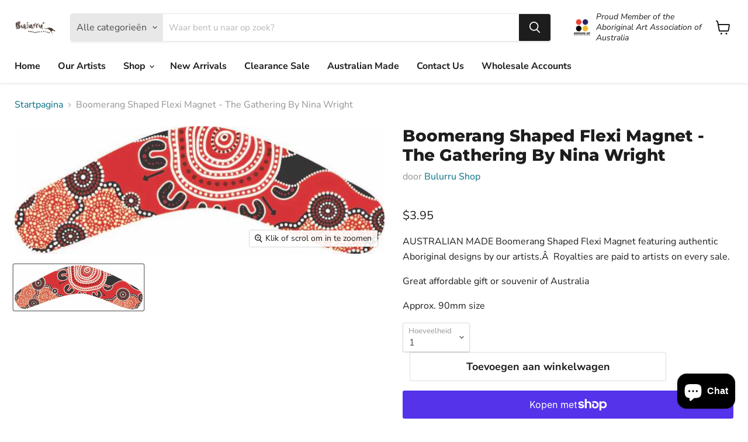

--- FILE ---
content_type: text/html; charset=utf-8
request_url: https://www.bulurru.com.au/nl/collections/all/products/boomerang-shaped-flexi-magnet-the-gathering-by-nina-wright?view=recently-viewed
body_size: 1277
content:




















  











<li
  class="productgrid--item  imagestyle--medium        product-recently-viewed-card  show-actions--mobile"
  data-product-item
  data-product-quickshop-url="/nl/collections/all/products/boomerang-shaped-flexi-magnet-the-gathering-by-nina-wright"
  data-quickshop-hash="f478886bffe8b7ce40117cbc43365dbab47a8df252e1c7149e1b00822df19c3f"
  
    data-recently-viewed-card
  
>
  <div class="productitem" data-product-item-content>
    <div class="product-recently-viewed-card-time" data-product-handle="boomerang-shaped-flexi-magnet-the-gathering-by-nina-wright">
      <button
        class="product-recently-viewed-card-remove"
        aria-label="close"
        data-remove-recently-viewed
      >
        <svg
  aria-hidden="true"
  focusable="false"
  role="presentation"
  width="10"
  height="10"
  viewBox="0 0 10 10"
  xmlns="http://www.w3.org/2000/svg"
>
  <path d="M6.08785659,5 L9.77469752,1.31315906 L8.68684094,0.225302476 L5,3.91214341 L1.31315906,0.225302476 L0.225302476,1.31315906 L3.91214341,5 L0.225302476,8.68684094 L1.31315906,9.77469752 L5,6.08785659 L8.68684094,9.77469752 L9.77469752,8.68684094 L6.08785659,5 Z"></path>
</svg>
      </button>
    </div>
    <a
      class="productitem--image-link"
      href="/nl/collections/all/products/boomerang-shaped-flexi-magnet-the-gathering-by-nina-wright"
      tabindex="-1"
      data-product-page-link
    >
      <figure class="productitem--image" data-product-item-image>
        
          
          

  
    <noscript data-rimg-noscript>
      <img
        
          src="//www.bulurru.com.au/cdn/shop/files/THEGATHERINGBOOMERANGSHAPEDFLEXIMAGNETNW12-40-3661_512x177.jpg?v=1740029334"
        

        alt=""
        data-rimg="noscript"
        srcset="//www.bulurru.com.au/cdn/shop/files/THEGATHERINGBOOMERANGSHAPEDFLEXIMAGNETNW12-40-3661_512x177.jpg?v=1740029334 1x, //www.bulurru.com.au/cdn/shop/files/THEGATHERINGBOOMERANGSHAPEDFLEXIMAGNETNW12-40-3661_696x241.jpg?v=1740029334 1.36x"
        class="productitem--image-primary"
        
        
      >
    </noscript>
  

  <img
    
      src="//www.bulurru.com.au/cdn/shop/files/THEGATHERINGBOOMERANGSHAPEDFLEXIMAGNETNW12-40-3661_512x177.jpg?v=1740029334"
    
    alt=""

    
      data-rimg="lazy"
      data-rimg-scale="1"
      data-rimg-template="//www.bulurru.com.au/cdn/shop/files/THEGATHERINGBOOMERANGSHAPEDFLEXIMAGNETNW12-40-3661_{size}.jpg?v=1740029334"
      data-rimg-max="698x240"
      data-rimg-crop="false"
      
      srcset="data:image/svg+xml;utf8,<svg%20xmlns='http://www.w3.org/2000/svg'%20width='512'%20height='177'></svg>"
    

    class="productitem--image-primary"
    
    
  >



  <div data-rimg-canvas></div>


        

        
























  
  
  

  <span class="productitem__badge productitem__badge--sale"
    data-badge-sales
    style="display: none;"
  >
    <span data-badge-sales-range>
      
        
          Save <span data-price-percent-saved>0</span>%
        
      
    </span>
    <span data-badge-sales-single style="display: none;">
      
        Save <span data-price-percent-saved></span>%
      
    </span>
  </span>
      </figure>
    </a><div class="productitem--info">
      

      

      <h2 class="productitem--title">
        <a href="/nl/collections/all/products/boomerang-shaped-flexi-magnet-the-gathering-by-nina-wright" data-product-page-link>
          Boomerang Shaped Flexi Magnet - The Gathering By Nina Wright
        </a>
      </h2>

      
        <span class="productitem--vendor">
          <a href="/nl/collections/vendors?q=Bulurru%20Shop" title="Bulurru Shop">Bulurru Shop</a>
        </span>
      

      

  















<div style='' class='jdgm-widget jdgm-preview-badge' data-id='9276424487228'
data-template='product.recently-viewed'
data-auto-install='false'>
  <div style='display:none' class='jdgm-prev-badge' data-average-rating='0.00' data-number-of-reviews='0' data-number-of-questions='0'> <span class='jdgm-prev-badge__stars' data-score='0.00' tabindex='0' aria-label='0.00 stars' role='button'> <span class='jdgm-star jdgm--off'></span><span class='jdgm-star jdgm--off'></span><span class='jdgm-star jdgm--off'></span><span class='jdgm-star jdgm--off'></span><span class='jdgm-star jdgm--off'></span> </span> <span class='jdgm-prev-badge__text'> No reviews </span> </div>
</div>







        





























<div class="price productitem__price ">
  
    <div
      class="price__compare-at "
      data-price-compare-container
    >

      
        <span class="money price__original" data-price-original></span>
      
    </div>


    
      
      <div class="price__compare-at--hidden" data-compare-price-range-hidden>
        
          <span class="visually-hidden">Original price</span>
          <span class="money price__compare-at--min" data-price-compare-min>
            $3.95
          </span>
          -
          <span class="visually-hidden">Original price</span>
          <span class="money price__compare-at--max" data-price-compare-max>
            $3.95
          </span>
        
      </div>
      <div class="price__compare-at--hidden" data-compare-price-hidden>
        <span class="visually-hidden">Original price</span>
        <span class="money price__compare-at--single" data-price-compare>
          
        </span>
      </div>
    
  

  <div class="price__current  " data-price-container>

    

    
      
      
      <span class="money" data-price>
        $3.95
      </span>
    
    
  </div>

  
    
    <div class="price__current--hidden" data-current-price-range-hidden>
      
        <span class="money price__current--min" data-price-min>$3.95</span>
        -
        <span class="money price__current--max" data-price-max>$3.95</span>
      
    </div>
    <div class="price__current--hidden" data-current-price-hidden>
      <span class="visually-hidden">Current price</span>
      <span class="money" data-price>
        $3.95
      </span>
    </div>
  

  

  
</div>


      

      

      
        <div class="productitem--description">
          <p>AUSTRALIAN MADE Boomerang Shaped Flexi Magnet featuring authentic Aboriginal designs by our artists.Â  Royalties are paid to artists on every sale....</p>

          
            <a
              href="/nl/collections/all/products/boomerang-shaped-flexi-magnet-the-gathering-by-nina-wright"
              class="productitem--link"
              data-product-page-link
            >
              Alle gegevens bekijken
            </a>
          
        </div>
      
    </div>

    
  </div>

  
</li>



--- FILE ---
content_type: text/html; charset=utf-8
request_url: https://www.bulurru.com.au/apps/softpulse/notifier-handler.php
body_size: -276
content:


	
			{			"domain": "www.bulurru.com.au",			"currency": "AUD",			"shop" : "bulurru-shop.myshopify.com",			"moneyFormat": "${{amount}}",			"moneyFormatWithCurrency": "${{amount}} AUD"    												,"product": {					"id": "9276424487228",					"url": "/products/boomerang-shaped-flexi-magnet-the-gathering-by-nina-wright",					"title": "Boomerang Shaped Flexi Magnet - The Gathering By Nina Wright",		          	"price": "395",					"handle": "boomerang-shaped-flexi-magnet-the-gathering-by-nina-wright",					"image": "//www.bulurru.com.au/cdn/shop/files/THEGATHERINGBOOMERANGSHAPEDFLEXIMAGNETNW12-40-3661.jpg?v=1740029334",					"available": "true",					"variants": {			  					  			"49008910467388": {				  			"id": "49008910467388",			                "title": "Default Title",			                "price": "395",				  			"available": "true",			                "image": "//www.bulurru.com.au/cdn/shop/files/THEGATHERINGBOOMERANGSHAPEDFLEXIMAGNETNW12-40-3661.jpg?v=1740029334"				  		}				  					        			        }			    }					}	
